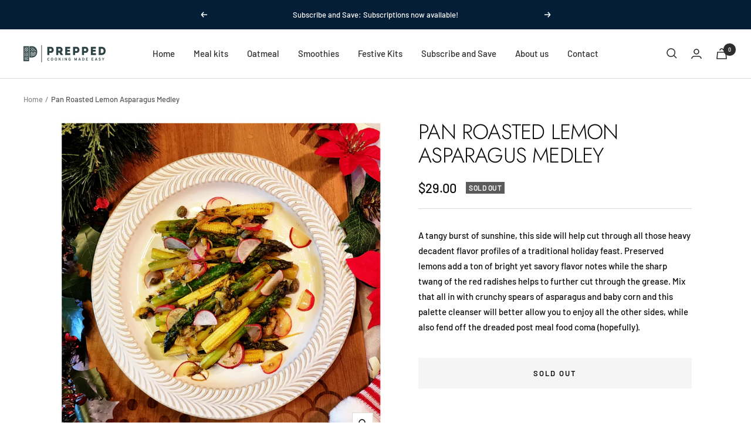

--- FILE ---
content_type: text/javascript
request_url: https://www.prepped.com.sg/cdn/shop/t/27/assets/loop-widget.js?v=41886357631150398451684379640
body_size: 4905
content:
function getProductJson(productId){return JSON.parse(document.querySelector(`.loopProductQuickJson-${productId}`).textContent)}function getLoopSubscriptionContainer(productId){let prod=getProductJson(productId);return document.querySelector(`#loop-subscription-container-${productId||prod.id}`)}arrToInstanceCountObj=arr=>arr.reduce((obj,e)=>(obj[e]=(obj[e]||0)+1,obj),{});function findSelectedVariantLoop(productId){let selectedVariantId=null,product={};if(window.loopProps&&window.loopProps[productId]&&window.loopProps[productId].product?product=window.loopProps[productId].product:product=getProductJson(productId),selectedVariantId||(selectedVariantId=window.loopProps[productId].selectedVariantId),!selectedVariantId){const{variants}=product;variants&&Array.isArray(variants)&&variants.length&&(selectedVariantId=variants[0].id)}return product.variants&&product.variants.find(variant=>Number(variant.id)===Number(selectedVariantId))}function defaultSelectFirstSellingPlanLoop(variant,productId){let notCheckedYet=!0;(getLoopSubscriptionContainer(productId).querySelectorAll("input[name=loop_purchase_option]")||[]).forEach(element=>{Number(element.dataset.variantId)===Number(variant.id)&&notCheckedYet&&(notCheckedYet=!1,element.checked=!0,setTimeout(function(){element.click()},300))})}function applySettings({productId}){let product=window.loopProps[productId].product;const variant=findSelectedVariantLoop(productId);if(window&&window.loopPropsUI&&window.loopPropsUI.displayLoopPurchaseOptionLabel===!1){let elements=getLoopSubscriptionContainer(productId).querySelectorAll(".loop-purchase-options-label");elements&&elements.forEach(element=>{element&&element.classList.add("loop-display-none")})}if(window&&window.loopPropsUI&&window.loopPropsUI.loopPurchaseOptionslabel){let elements=getLoopSubscriptionContainer(productId).querySelectorAll(".loop-purchase-options-label");elements&&elements.forEach(element=>{element&&(element.innerHTML=`${window.loopPropsUI.loopPurchaseOptionslabel||"Purchase Options"}`)})}if(window&&window.loopPropsUI&&window.loopPropsUI.loopOneTimePurchaselabel){let elements=getLoopSubscriptionContainer(productId).querySelectorAll(".loop-one-time-purchase-option-label");elements&&elements.forEach(element=>{element&&(element.innerHTML=`${window.loopPropsUI.loopOneTimePurchaselabel||"One time Purchase"}`)})}if(window&&window.loopPropsUI&&window.loopPropsUI.displayOneTimePurchaseOptionAtBottom){let elementAtTop=getLoopSubscriptionContainer(productId).querySelector("#loop-one-time-purchase-option-at-top"),elementAtBottom=getLoopSubscriptionContainer(productId).querySelector("#loop-one-time-purchase-option-at-bottom");elementAtTop&&elementAtBottom&&elementAtTop.innerHTML&&(elementAtBottom.innerHTML=elementAtTop.innerHTML,elementAtTop.innerHTML="");let loopSubscriptionGroupElement=getLoopSubscriptionContainer(productId).querySelectorAll(".loop-subscription-group");loopSubscriptionGroupElement&&loopSubscriptionGroupElement.forEach(element=>{element.classList.remove("loop-subscription-group-border-top"),element.classList.add("loop-subscription-group-border-bottom")}),getLoopSubscriptionContainer(productId).querySelectorAll(".loop-one-time-purchase-option").forEach(option=>{option.addEventListener("click",clickOnSellingPlanGroupContainer)}),getLoopSubscriptionContainer(productId).querySelectorAll("input[name=loop_purchase_option]").forEach(option=>{option.addEventListener("click",changeInSellingPlanGroupLoop)})}if(window&&window.loopPropsUI&&window.loopPropsUI.displayEachLabelForPrice===!1){let loopSubscriptionOnPriceEachLabel=document.querySelectorAll(".loop-subscription-group-price-quantity");loopSubscriptionOnPriceEachLabel&&loopSubscriptionOnPriceEachLabel.forEach(element=>{element.classList.add("loop-display-none")});let loopOneTimePurchaseOnPriceEachLabel=document.querySelectorAll(".loop-one-time-purchase-option-price-quantity");loopOneTimePurchaseOnPriceEachLabel&&loopOneTimePurchaseOnPriceEachLabel.forEach(element=>{element.classList.add("loop-display-none")})}if(window&&window.loopPropsUI&&window.loopPropsUI.hidePlanSelectorIfOnlyOne){const{availableSellingPlanAllocations=[]}=window.loopProps[productId];let ids=[];availableSellingPlanAllocations.map(a=>{ids.push(a.selling_plan_group_id)});let idCount=arrToInstanceCountObj(ids);Object.keys(idCount).forEach(key=>{if(idCount[key]===1){let id=`#loop-selling-plan-container-${variant.id}-${key}`,parentElement=document.querySelector(id);if(parentElement){let label=parentElement.querySelector(".loop-selling-plan-selector-label"),labelPlan=parentElement.querySelector(`#loop-selling-plan-first-delivery-options-${variant.id}-${key}`),planSelector=parentElement.querySelector(".loop-selling-plan-selector");label&&label.classList.add("loop-display-none"),labelPlan&&labelPlan.classList.add("loop-display-none"),planSelector&&planSelector.classList.add("loop-display-none")}}})}if(window&&window.loopPropsUI&&window.loopPropsUI.showPlanSelectorAsTextIfOnlyOnePlan&&!window.loopPropsUI.hidePlanSelectorIfOnlyOne){const{availableSellingPlanAllocations=[]}=window.loopProps[productId];let ids=[];availableSellingPlanAllocations.map(a=>{ids.push(a.selling_plan_group_id)});let idCount=arrToInstanceCountObj(ids);Object.keys(idCount).forEach(key=>{if(idCount[key]===1){let id=`#loop-selling-plan-first-delivery-options-${variant.id}-${key}`,element=document.querySelector(id);element&&element.classList&&element.classList.remove("loop-display-none"),id=`#loop-select-${variant.id}-${key}`,element=document.querySelector(id),element&&element.classList.add("loop-display-none")}})}if(window&&window.loopPropsUI&&window.loopPropsUI.hideWholeWidgetIfOnlyOnePlan&&product.requires_selling_plan&&variant.selling_plan_allocations&&variant.selling_plan_allocations.length===1){let loopSubscriptionWidget=getLoopSubscriptionContainer(productId).querySelector("#loop-selling-plan-fieldset");loopSubscriptionWidget&&loopSubscriptionWidget.classList.add("loop-display-none");let elements=getLoopSubscriptionContainer(productId).querySelectorAll(".loop-purchase-options-label");elements&&elements.forEach(element=>{element&&element.classList.add("loop-display-none")})}if(window&&window.loopPropsUI&&window.loopPropsUI.hideRadioButtonIfOnlyOnePlan&&product.requires_selling_plan){const{availableSellingPlanAllocations}=window.loopProps[productId];let ids=[];availableSellingPlanAllocations.map(a=>{ids.push(a.selling_plan_group_id)});let idCount=arrToInstanceCountObj(ids),onlyOneSellingPlanGroup=!1;if(Object.keys(idCount).length===1?onlyOneSellingPlanGroup=!0:onlyOneSellingPlanGroup=!1,onlyOneSellingPlanGroup){let loopSubscriptionGroupRadio=getLoopSubscriptionContainer(productId).querySelectorAll(".loop-subscription-group-radio");loopSubscriptionGroupRadio&&loopSubscriptionGroupRadio.forEach(element=>{element.classList.add("loop-display-none")});let elements=getLoopSubscriptionContainer(productId).querySelectorAll(".loop-subscription-group-selling-plans-container");elements&&elements.forEach(element=>{element.classList.add("loop-left-margin-0")})}}if(window&&window.loopPropsUI&&window.loopPropsUI.style){let classList={purchase_option_label:[".loop-purchase-options-label"],widget_feildset:[".loop-selling-plan-fieldset"],selling_plan_group_container:[".loop-one-time-purchase-option",".loop-subscription-group"],selling_plan_group_label:[".loop-one-time-purchase-option-label",".loop-subscription-group-label"],selling_plan_label:[".loop-selling-plan-selector-label"],selling_plan_selector:[".loop-selling-plan-selector"],selling_plan_price_label:[".loop-one-time-purchase-option-price-amount",".loop-subscription-group-price-amount"],selling_plan_price_subtitle_label:[".loop-one-time-purchase-option-price-quantity",".loop-subscription-group-price-quantity"],selling_plan_description_label:[".loop-selling-plan-selector-description"],selling_plan_discount_badge_style:[".loop-subscription-group-discount-badge"],subscription_details_label:[".loop-tooltip-label"],subscription_details_popup:[".loop-tooltiptext",".loop-container-arrow",".loop-tooltip-description"],selling_plan_group_selected:[".loop-selected-selling-plan-group"],selling_plan_group_radio:[".loop-subscription-group-radio",".loop-one-time-purchase-option-radio"]};const getProperties=({id,data})=>{if(data){let keys=Object.keys(data),properties="";return keys.forEach(key=>{let value=data[key];properties=`${properties} ${key}: ${value} !important;`}),properties}else return""},getClassName=({id,data})=>classList[id]||[];let extraClasses="";const{style}=window.loopPropsUI;style.map(st=>{getClassName(st).map(className=>{extraClasses=extraClasses+`
                 ${className} {
                     ${getProperties(st)}
                 }
             `})});let loopStyles=document.querySelectorAll(".loop-style");loopStyles&&loopStyles.forEach(element=>{element.innerHTML=`${element.innerHTML}
                 ${extraClasses}
             `})}if(window&&window.loopPropsUI&&window.loopPropsUI.cssClassess){let loopStyles=document.querySelectorAll(".loop-style");loopStyles&&loopStyles.forEach(element=>{element.innerHTML=`${element.innerHTML}
                 ${window.loopPropsUI.cssClassess}
             `})}if(window&&window.loopPropsUI&&window.loopPropsUI.displaySubscriptionPopup&&variant&&variant.selling_plan_allocations&&variant.selling_plan_allocations.length){let element=getLoopSubscriptionContainer(productId).querySelector("#loop-tooltip");if(element){element.classList.remove("loop-display-none");let label=getLoopSubscriptionContainer(productId).querySelector("#loop-tooltip-label");label&&(label.innerHTML=window.loopPropsUI.subscriptionPopupLabel);let description=getLoopSubscriptionContainer(productId).querySelector("#loop-tooltip-description");description&&(description.innerHTML=window.loopPropsUI.subscriptionPopupDescription),label&&description&&(label.style.fill=window.getComputedStyle(description).color)}}else{let element=getLoopSubscriptionContainer(productId).querySelector("#loop-tooltip");element&&element.classList.add("loop-display-none")}if(product&&product.requires_selling_plan&&Array.isArray(variant.selling_plan_allocations)&&variant.selling_plan_allocations.length){let parentId=`#loop-product-variant-${variant.id}`,parentElement=getLoopSubscriptionContainer(productId).querySelector(parentId);if(window&&window.loopPropsUI&&window.loopPropsUI.displayOneTimePurchaseOptionAtBottom){let lastGroup=variant.selling_plan_allocations[variant.selling_plan_allocations.length-1],elements=parentElement.querySelectorAll(".loop-subscription-group");if(elements&&elements.length){let last=elements[elements.length-1];last.style.borderBottom="0",last.classList.remove("loop-subscription-group-border-bottom")}}else{let firstGroup=variant.selling_plan_allocations[0],elements=parentElement.querySelectorAll(".loop-subscription-group");if(elements&&elements.length){let first=elements[0];first.style.borderTop="0",first.classList.remove("loop-subscription-group-border-top")}}}if(window&&window.loopPropsUI&&window.loopPropsUI.displayDiscountBadge)displayDiscountBadge({productId});else{let loopSubscriptionDiscountBadge=document.querySelectorAll(".loop-subscription-group-discount-badge");loopSubscriptionDiscountBadge&&loopSubscriptionDiscountBadge.forEach(element=>{element&&element.classList.add("loop-display-none")})}if(window&&window.loopPropsUI&&window.loopPropsUI.translationData){let translationData=window.loopPropsUI.translationData||{},mapElements={widget_price_label_text:[".loop-one-time-purchase-option-price-quantity",".loop-subscription-group-price-quantity"]};Object.keys(mapElements).forEach(key=>{translationData&&translationData[key]&&mapElements[key].map(id=>{let elements=document.querySelectorAll(id);elements&&elements.forEach(element=>{element.innerText=translationData[key]})})})}}function clickOnSellingPlanGroupContainer(event){let container=event.target.closest(".loop-subscription-group"),radio=null;container||(container=event.target.closest(".loop-one-time-purchase-option")),radio=container.querySelector('input[type="radio"]'),radio?.dataset?.id!==window.loopProps[radio.dataset.productId].sellingPlanGroupId&&radio.click()}loopPriceSelectors=[".price:not(.price--on-sale) .price__regular .price-item--regular",".price.price--on-sale .price__sale .price-item--sale",".product-single__prices .product__price:not(.product__price--compare)",".product-pricing .product--price .price--main .money","[data-zp-product-discount-price]",".product-single__header .product__price",".modal_price .current_price",".product-area__col--price .current-price.theme-money",'[data-product-type="price"][data-pf-type="ProductPrice"]',".product__price .fs-heading-4-base[data-price]","#product-price .money[data-product-price]","#ProductPrice",".product-single__price",".price:not(.price--on-sale) span.price-item--regular",".product-price .price .money:not(.original)",".price-box #price .price",".product__price span[data-product-price]",".product-form--price-wrapper .product-form--price",".product-page--pricing--variant-price #price-field",".price-reviews .product-price"];function variantChanged({loopProduct,variantId}){loopInit({productId:loopProduct.id,product:JSON.parse(JSON.stringify(loopProduct)),variantId})}function checkVariantsSellingPlanAllocation(variant,productId){if(!variant||!Array.isArray(variant.selling_plan_allocations)||!variant.selling_plan_allocations.length){let loopSubscriptionWidget=getLoopSubscriptionContainer(productId).querySelector("#loop-selling-plan-fieldset");loopSubscriptionWidget&&loopSubscriptionWidget.classList.add("loop-display-none-by-variant");let elements=document.querySelectorAll(".loop-purchase-options-label");elements&&elements.forEach(element=>{element&&element.classList.add("loop-display-none-by-variant")})}else{let loopSubscriptionWidget=getLoopSubscriptionContainer(productId).querySelector("#loop-selling-plan-fieldset");loopSubscriptionWidget&&loopSubscriptionWidget.classList.remove("loop-display-none-by-variant");let elements=getLoopSubscriptionContainer(productId).querySelectorAll(".loop-purchase-options-label");elements&&elements.forEach(element=>{element&&element.classList.remove("loop-display-none-by-variant")})}}function loopInit({productId,product,variantId}){updateLoopProperties({product,productId,variantId});const variant=findSelectedVariantLoop(productId,variantId);let vId=variant.id;if(product.variants.map(variant2=>{variant2.id==vId?document.querySelector(`#loop-product-variant-${variant2.id}`).style.display="block":document.querySelector(`#loop-product-variant-${variant2.id}`).style.display="none"}),checkVariantsSellingPlanAllocation(variant,productId),window&&window.loopPropsUI&&window.loopPropsUI.byDefaultChooseSubscriptionOption)defaultSelectFirstSellingPlanLoop(variant,productId);else{const onetimeCheckRadioLoop=getLoopSubscriptionContainer(productId).querySelector(`#loop-one-time-purchase-${productId}`);onetimeCheckRadioLoop?(onetimeCheckRadioLoop.checked=!0,onetimeCheckRadioLoop.click()):defaultSelectFirstSellingPlanLoop(variant,productId)}applySettings({productId})}function updateSelectDropDownDefaultValues({productId,variant,sellingPlanGroupId}){const{selling_plan_groups}=window.loopProps[productId].product;selling_plan_groups&&Array.isArray(selling_plan_groups)&&selling_plan_groups.length&&selling_plan_groups.map(spg=>{if(sellingPlanGroupId!==spg.id){let selectTag=document.getElementById(`loop-select-${variant.id}-${spg.id}`);selectTag&&(selectTag.options[0].selected=!0)}})}function changeInSellingPlanGroupLoop(option){let sellingPlanGroupId=option.target.dataset.id,sellingPlanGroupName=option.target.dataset.name,productId=option.target.dataset.productId;const variant=findSelectedVariantLoop(productId,window.loopProps[productId].selectedVariantId);let sellingPlans=variant.selling_plan_allocations.filter(spa=>spa.selling_plan_group_id===sellingPlanGroupId)||[],sellingPlan=sellingPlans&&sellingPlans.length?sellingPlans[0]:{},sellingPlanId=sellingPlan.selling_plan_id;updateLoopProperties({productId,variantId:variant.id,sellingPlanGroupId,sellingPlanGroupName,sellingPlanId,sellingPlan}),updateSelectDropDownDefaultValues({productId,variant,sellingPlanGroupId:option.target.dataset.id}),updatePriceInParentElements({productId}),updateSellingPlanDescriptionUI({productId}),displayDiscountBadge({productId}),updateCartButtonText({productId}),updatePriceInUI({productId});let elements=getLoopSubscriptionContainer(productId).querySelectorAll(".loop-selected-selling-plan-group");if(elements&&elements.forEach(element=>{element&&element.classList.remove("loop-selected-selling-plan-group")}),sellingPlanGroupId==="loop-one-time-purchase"){let elements2=getLoopSubscriptionContainer(productId).querySelectorAll(".loop-one-time-purchase-option");elements2&&elements2.forEach(element=>{element.classList.add("loop-selected-selling-plan-group")})}else{let elementId=`#loop-${variant.id}-${sellingPlanGroupId}`,element=getLoopSubscriptionContainer(productId).querySelector(elementId);element&&element.classList.add("loop-selected-selling-plan-group")}}function changeInDeliveryOptionLoop(option){let sellingPlanId=option.target.value,productId=option.target.dataset.productId;updateLoopProperties({productId,sellingPlanId}),updatePriceInParentElements({productId}),updateSellingPlanDescriptionUI({productId}),displayDiscountBadge({productId}),updatePriceInUI({productId})}function displayDiscountBadge({productId}){const variant=findSelectedVariantLoop(productId),{selling_plan_groups}=window.loopProps[productId].product;window&&window.loopProps&&window.loopPropsUI.displayDiscountBadge?selling_plan_groups.map(spg=>{const{selling_plans}=spg;let discountList=[];selling_plans.map(sp=>{const{price_adjustments}=sp;let priceAdj=price_adjustments.length?price_adjustments[0]:{};discountList.push({value:priceAdj.value,value_type:priceAdj.value_type,amount:priceAdj.value_type==="fixed_amount"?priceAdj.value:Number(variant.price)*priceAdj.value/100})});let selectedDiscount=discountList.reduce((prev,current)=>prev.amount>current.amount?prev:current),id=`#loop-discount-badge-${variant.id}-${spg.id}`,element=getLoopSubscriptionContainer(productId).querySelector(id);if(window.loopProps[productId]&&spg.id===window.loopProps[productId].sellingPlanGroupId&&(selectedDiscount=(selling_plans.find(sp=>sp.id===Number(window.loopProps[productId].sellingPlanId))||{}).price_adjustments[0]),element){let discountText="";selectedDiscount&&selectedDiscount.value_type==="fixed_amount"?discountText=loopFormatMoney(selectedDiscount.value,!0):selectedDiscount&&selectedDiscount.value_type==="percentage"&&(discountText=`${selectedDiscount.value}%`);let text=window?.loopPropsUI?.discountBadgeText||" ",matchText="{{discount_value}}",discountLabelText=text.replace("{discount_value}",discountText);element.innerHTML=`${discountLabelText}`,!selectedDiscount?.value&&!Number(selectedDiscount?.value)?element.classList.add("loop-display-none"):element.classList.remove("loop-display-none")}}):selling_plan_groups.map(spg=>{let id=`#loop-discount-badge-${variant.id}-${spg.id}`,element=document.querySelector(id);element&&element.classList.add("loop-display-none")})}function calculateCurrentSellingPlanLoop({productId,availableSellingPlanAllocations}){let sellingPlan={};const{sellingPlanId}=window.loopProps[productId];for(let i=0;i<availableSellingPlanAllocations.length;i++){const tempSellingPlan=availableSellingPlanAllocations[i];tempSellingPlan.selling_plan_group_id===window.loopProps[productId].sellingPlanGroupId&&(sellingPlanId?Number(tempSellingPlan.selling_plan_id)===Number(sellingPlanId)&&(sellingPlan=tempSellingPlan):(!sellingPlan||!sellingPlan.selling_plan_id)&&(sellingPlan=tempSellingPlan))}return sellingPlan}function updateLoopProperties({product,productId,variantId,sellingPlanGroupId,sellingPlanGroupName,sellingPlanId}){let loopProperties=getLoopSubscriptionContainer(productId).querySelector("#loop-selling-plan-fieldset");variantId&&(Number(variantId)!==Number(loopProperties.dataset.selectedVariantId)&&(loopProperties.dataset.sellingPlanGroupId="",loopProperties.dataset.sellingPlanGroupName="",loopProperties.dataset.sellingPlanId=""),loopProperties.dataset.selectedVariantId=variantId),sellingPlanGroupId&&(loopProperties.dataset.sellingPlanGroupId=sellingPlanGroupId),sellingPlanGroupName&&(loopProperties.dataset.sellingPlanGroupName=sellingPlanGroupName),product&&(loopProperties.dataset.product=JSON.stringify(product)),sellingPlanId?loopProperties.dataset.sellingPlanId=sellingPlanId:sellingPlanGroupId==="loop-one-time-purchase"&&(loopProperties.dataset.sellingPlanId="",loopProperties.dataset.sellingPlan={},loopProperties.dataset.sellingPlan={}),window.loopProps||(window.loopProps={},window.loopProps[productId]={product,productId}),window.loopProps[productId]={...loopProperties.dataset,productId},loopProperties.dataset&&loopProperties.dataset.product&&(window.loopProps[productId]={...window.loopProps[productId],product:JSON.parse(window.loopProps[productId].product)});let variant=findSelectedVariantLoop(productId),availableSellingPlanAllocations=variant&&Array.isArray(variant.selling_plan_allocations)?variant.selling_plan_allocations:[];window.loopProps[productId].availableSellingPlanAllocations=availableSellingPlanAllocations,window.loopProps[productId].variant=variant;let sellingPlan=calculateCurrentSellingPlanLoop({availableSellingPlanAllocations,productId}),selectedSellingPlanId=sellingPlan.selling_plan_id||"";window.loopProps[productId].sellingPlan=sellingPlan;let sellingPlanAllocation=availableSellingPlanAllocations.find(aspa=>{if(selectedSellingPlanId&&Number(aspa.selling_plan_id)===Number(selectedSellingPlanId))return!0});window.loopProps[productId].sellingPlanAllocation=sellingPlanAllocation;const{selling_plan_groups}=window.loopProps[productId].product;window.loopProps[productId].sellingPlanDefination={},window.loopProps[productId].sellingPlanPriceAdjustments=[],selling_plan_groups&&Array.isArray(selling_plan_groups)&&selling_plan_groups.map(spg=>{if(spg.id===window.loopProps[productId].sellingPlanGroupId){const{selling_plans}=spg;selling_plans.map(sp=>{sp.id===Number(window.loopProps[productId].sellingPlanId)&&(window.loopProps[productId].sellingPlanDefination=sp,window.loopProps[productId].sellingPlanPriceAdjustments=sp.price_adjustments)})}});let sellingPlanRadio=getLoopSubscriptionContainer(productId).querySelector('[name="selling_plan"]');sellingPlanRadio&&(sellingPlanRadio.value=selectedSellingPlanId)}function updateCartButtonText({productId}){let parentElement=document.querySelector(`#product_form_${productId}`)||document,oneTimeOrder=!window.loopProps||!window.loopProps[productId]||!window.loopProps[productId].sellingPlanGroupId||window.loopProps[productId].sellingPlanGroupId==="loop-one-time-purchase",addToCartButtonSelector=["button[type='submit'][name='add']","button[type='button'][name='add']"],addToCart=null;addToCartButtonSelector.map(element=>{addToCart||(addToCart=parentElement.querySelector(element))}),addToCart&&addToCart.firstElementChild?oneTimeOrder?addToCart.firstElementChild.innerHTML=window?.loopPropsUI?.translationData?.widget_add_to_cart_button_for_one_time_purchase||"Add to cart":addToCart.firstElementChild.innerHTML=window?.loopPropsUI?.translationData?.widget_add_to_cart_button_for_subscription||"Add subscription to cart":addToCart&&(oneTimeOrder?addToCart.innerHTML=window?.loopPropsUI?.translationData?.widget_add_to_cart_button_for_one_time_purchase||"Add to cart":addToCart.innerHTML=window?.loopPropsUI?.translationData?.widget_add_to_cart_button_for_subscription||"Add subscription to cart")}function loopFormatMoney(price,removeEach){let moneyFormat=document.querySelector("#loop-price-money-format").innerText,moneyWithOutCurrency=document.querySelector("#loop-price-money_without_currency-format").innerText,format="";if(moneyFormat.includes("0.00"))format=moneyFormat.replace("0.00",(price/100).toFixed(2));else if(moneyFormat.includes("0,00"))format=moneyFormat.replace("0,00",(price/100).toFixed(2).replace(".",","));else if(moneyFormat.includes("0")){let value=Number(moneyWithOutCurrency.replace("0",price/100)).toFixed(0);format=moneyFormat.replace("0",value)}return removeEach?format.replace("each",""):format}function getSavedPriceLabel(priceAdjustments){if(priceAdjustments&&Array.isArray(priceAdjustments)&&priceAdjustments.length){let pa=priceAdjustments[0];return pa.value_type==="percentage"?`Save ${pa.value}%`:`Save ${loopFormatMoney(pa.value,!0)}`}else return""}function updateSellingPlanDescriptionUI({productId}){let descriptionValue="",variant=findSelectedVariantLoop(productId);if(window.loopProps&&window.loopProps[productId]&&window.loopProps[productId].sellingPlanGroupId){const{description}=window.loopProps[productId].sellingPlanDefination;descriptionValue=description;let descriptionElement=document.querySelector(`#loop-selling-plan-description-${variant.id}-${window.loopProps[productId].sellingPlanGroupId}`);descriptionElement&&(descriptionElement.innerHTML=descriptionValue||""),!descriptionValue&&descriptionElement?descriptionElement.classList.add("loop-display-none"):descriptionValue&&descriptionElement.classList.remove("loop-display-none")}}function updatePriceInParentElements({productId}){let variant=findSelectedVariantLoop(productId);if(window?.loopProps[productId]?.product?.handle!==window.location.pathname.split("/")[window.location.pathname.split("/").length-1])return;let displayPriceOfVariant="",price=0,compareAtPrice=0,perDeliveryPrice=0,unitPrice=0,subscriptionBadge=!0,savedLabel="";window&&window.loopProps&&window.loopProps[productId].sellingPlanAllocation?(price=loopFormatMoney(window.loopProps[productId].sellingPlanAllocation.price,!0),compareAtPrice=loopFormatMoney(window.loopProps[productId].sellingPlanAllocation.compare_at_price,!0),subscriptionBadge=!0,perDeliveryPrice=loopFormatMoney(window.loopProps[productId].sellingPlanAllocation.per_delivery_price,!0),unitPrice=0,savedLabel=getSavedPriceLabel(window.loopProps[productId].sellingPlanPriceAdjustments)):(price=loopFormatMoney(variant.price,!0),compareAtPrice=loopFormatMoney(variant.compare_at_price),subscriptionBadge=!1,perDeliveryPrice=0,unitPrice=0),loopPriceSelectors.push(`.loop-product-${productId}`),loopPriceSelectors.map(selector=>{let priceElement=null;priceElement=document.querySelector(selector),priceElement&&(subscriptionBadge?priceElement.innerHTML=`${price}`:priceElement.innerHTML=`${price}`)})}function updatePriceInUI({productId}){let variant=findSelectedVariantLoop(productId,window.loopProps[productId].selectedVariantId),availableSellingPlanAllocations=variant&&Array.isArray(variant.selling_plan_allocations)?variant.selling_plan_allocations:[],moneyFormat=document.querySelector("#loop-price-money-format").innerHTML,sellingPlan=window.loopProps&&window.loopProps[productId]?window.loopProps[productId].sellingPlan:{};const product=window.loopProps[productId]?.product||{},{selling_plan_groups}=product,{selling_plan_allocations}=variant;if(selling_plan_groups.map(spg=>{let flag=!1;if(Array.isArray(spg.selling_plans)&&spg.selling_plans.length){let firstSellingPlan=spg.selling_plans[0],sellingPlanAllcotion=selling_plan_allocations.find(a=>Number(a.selling_plan_id)===Number(firstSellingPlan.id))||{};const{selling_plan_group_id,per_delivery_price}=sellingPlanAllcotion;let element=document.querySelector(`#loop-price-${variant.id}-${selling_plan_group_id}`);element&&(element.innerHTML=loopFormatMoney(per_delivery_price,!0))}}),sellingPlan&&sellingPlan.selling_plan_group_id){const{selling_plan_group_id,per_delivery_price}=sellingPlan;let element=document.querySelector(`#loop-price-${variant.id}-${selling_plan_group_id}`);element&&(element.innerHTML=loopFormatMoney(per_delivery_price,!0))}let loopOneTimePrice=getLoopSubscriptionContainer(productId).querySelector("#loop-price-one-time");loopOneTimePrice&&(loopOneTimePrice.innerHTML=loopFormatMoney(variant.price,!0))}function setupListeners(productId){getLoopSubscriptionContainer(productId).querySelectorAll(".loop-one-time-purchase-option").forEach(option=>{option.addEventListener("click",clickOnSellingPlanGroupContainer)}),getLoopSubscriptionContainer(productId).querySelectorAll(".loop-subscription-group").forEach(option=>{option.addEventListener("click",clickOnSellingPlanGroupContainer)}),getLoopSubscriptionContainer(productId).querySelectorAll("input[name=loop_purchase_option]").forEach(option=>{option.addEventListener("click",changeInSellingPlanGroupLoop)}),getLoopSubscriptionContainer(productId).querySelectorAll(".loop-selling-plan-selector").forEach(option=>{option.addEventListener("change",changeInDeliveryOptionLoop)})}async function getLoopSettingsData(productId){console.log(`initializing loop - ${productId}`);let loopProduct=getProductJson(productId);window.loopProps||(window.loopProps={}),loopProduct?.selling_plan_groups&&Array.isArray(loopProduct.selling_plan_groups)&&(loopProduct.selling_plan_groups=loopProduct.selling_plan_groups.filter(s=>s.app_id==="5284869"));let sids=loopProduct.selling_plan_groups.map(s=>s.id);loopProduct.variants=loopProduct.variants.map(variant=>({...variant,selling_plan_allocations:variant.selling_plan_allocations.filter(s=>sids.includes(s.selling_plan_group_id))})),window.loopProps[loopProduct.id]={product:loopProduct};try{let data={};try{data=await(await fetch(`https://d217z8zw4dqir.cloudfront.net/${Shopify.shop}.json`)).json()||{}}catch(e){console.log(e)}window.loopPropsUI={...data};let loopSubscriptionWidget=getLoopSubscriptionContainer(loopProduct.id).querySelector("#loop-selling-plan-fieldset");loopSubscriptionWidget&&loopSubscriptionWidget.classList.remove("loop-display-none");let elements=getLoopSubscriptionContainer(loopProduct.id).querySelectorAll(".loop-purchase-options-label");elements&&elements.forEach(element=>{element&&element.classList.remove("loop-display-none")});let variantId=null;const currentPageUrl=document.URL;let variantIdFromUrl=new URL(currentPageUrl).searchParams.get("variant")||"";(loopProduct?.variants.map(v=>v.id)||[]).includes(Number(variantIdFromUrl))&&(variantId=variantIdFromUrl),loopInit({productId:loopProduct.id,product:JSON.parse(JSON.stringify(loopProduct)),variantId});let loopWidget=getLoopSubscriptionContainer(loopProduct.id);loopWidget&&loopWidget.classList.remove("loop-display-none")}catch(e){console.log(e)}try{document.querySelectorAll("form").forEach(form=>{let variantElement=form.querySelector('[name="id"]'),loopVariantElement=form.querySelector('[name="loop_variant_id"]');variantElement&&loopVariantElement&&variantElement.value&&(loopVariantElement.value=variantElement.value);let allVariantsId=loopProduct?.variants.map(v=>v.id);if(variantElement&&variantElement.value&&allVariantsId.includes(Number(variantElement.value))){const config={attributes:!0,childList:!0,subtree:!0},callback=function(mutationsList,observer2){let variantId=variantElement?.value||"",loopVariantElementId=loopVariantElement?.value||"";variantId&&loopVariantElement&&variantId!==loopVariantElementId&&(loopVariantElement.value=variantId,variantChanged({loopProduct,variantId}))};new MutationObserver(callback).observe(form,config)}})}catch(e){console.log(e)}}
//# sourceMappingURL=/cdn/shop/t/27/assets/loop-widget.js.map?v=41886357631150398451684379640


--- FILE ---
content_type: text/javascript; charset=utf-8
request_url: https://www.prepped.com.sg/products/preserved-lemon-asparagus.js
body_size: 402
content:
{"id":8274592596189,"title":"Pan Roasted Lemon Asparagus Medley","handle":"preserved-lemon-asparagus","description":"\u003cp\u003eA tangy burst of sunshine, this side will help cut through all those heavy decadent flavor profiles of a traditional holiday feast. Preserved lemons add a ton of bright yet savory flavor notes while the sharp twang of the red radishes helps to further cut through the grease. Mix that all in with crunchy spears of asparagus and baby corn and this palette cleanser will better allow you to enjoy all the other sides, while also fend off the dreaded post meal food coma (hopefully).\u003c\/p\u003e","published_at":"2023-12-05T12:30:07+08:00","created_at":"2023-11-21T10:39:47+08:00","vendor":"Prepped","type":"Festive","tags":["Christmas2023","Festive","signatures","signatures-prep"],"price":2900,"price_min":2900,"price_max":2900,"available":false,"price_varies":false,"compare_at_price":null,"compare_at_price_min":0,"compare_at_price_max":0,"compare_at_price_varies":false,"variants":[{"id":44291068231901,"title":"Default Title","option1":"Default Title","option2":null,"option3":null,"sku":null,"requires_shipping":true,"taxable":true,"featured_image":null,"available":false,"name":"Pan Roasted Lemon Asparagus Medley","public_title":null,"options":["Default Title"],"price":2900,"weight":0,"compare_at_price":null,"inventory_management":"shopify","barcode":null,"requires_selling_plan":false,"selling_plan_allocations":[]}],"images":["\/\/cdn.shopify.com\/s\/files\/1\/0660\/8899\/2989\/files\/Asparagus_Websit.png?v=1700534606"],"featured_image":"\/\/cdn.shopify.com\/s\/files\/1\/0660\/8899\/2989\/files\/Asparagus_Websit.png?v=1700534606","options":[{"name":"Title","position":1,"values":["Default Title"]}],"url":"\/products\/preserved-lemon-asparagus","media":[{"alt":null,"id":32543675941085,"position":1,"preview_image":{"aspect_ratio":1.0,"height":1050,"width":1050,"src":"https:\/\/cdn.shopify.com\/s\/files\/1\/0660\/8899\/2989\/files\/Asparagus_Websit.png?v=1700534606"},"aspect_ratio":1.0,"height":1050,"media_type":"image","src":"https:\/\/cdn.shopify.com\/s\/files\/1\/0660\/8899\/2989\/files\/Asparagus_Websit.png?v=1700534606","width":1050}],"requires_selling_plan":false,"selling_plan_groups":[]}

--- FILE ---
content_type: text/javascript
request_url: https://www.prepped.com.sg/cdn/shop/t/27/assets/custom.js?v=167639537848865775061684379640
body_size: -727
content:
//# sourceMappingURL=/cdn/shop/t/27/assets/custom.js.map?v=167639537848865775061684379640


--- FILE ---
content_type: text/javascript; charset=utf-8
request_url: https://www.prepped.com.sg/products/preserved-lemon-asparagus.js
body_size: 356
content:
{"id":8274592596189,"title":"Pan Roasted Lemon Asparagus Medley","handle":"preserved-lemon-asparagus","description":"\u003cp\u003eA tangy burst of sunshine, this side will help cut through all those heavy decadent flavor profiles of a traditional holiday feast. Preserved lemons add a ton of bright yet savory flavor notes while the sharp twang of the red radishes helps to further cut through the grease. Mix that all in with crunchy spears of asparagus and baby corn and this palette cleanser will better allow you to enjoy all the other sides, while also fend off the dreaded post meal food coma (hopefully).\u003c\/p\u003e","published_at":"2023-12-05T12:30:07+08:00","created_at":"2023-11-21T10:39:47+08:00","vendor":"Prepped","type":"Festive","tags":["Christmas2023","Festive","signatures","signatures-prep"],"price":2900,"price_min":2900,"price_max":2900,"available":false,"price_varies":false,"compare_at_price":null,"compare_at_price_min":0,"compare_at_price_max":0,"compare_at_price_varies":false,"variants":[{"id":44291068231901,"title":"Default Title","option1":"Default Title","option2":null,"option3":null,"sku":null,"requires_shipping":true,"taxable":true,"featured_image":null,"available":false,"name":"Pan Roasted Lemon Asparagus Medley","public_title":null,"options":["Default Title"],"price":2900,"weight":0,"compare_at_price":null,"inventory_management":"shopify","barcode":null,"requires_selling_plan":false,"selling_plan_allocations":[]}],"images":["\/\/cdn.shopify.com\/s\/files\/1\/0660\/8899\/2989\/files\/Asparagus_Websit.png?v=1700534606"],"featured_image":"\/\/cdn.shopify.com\/s\/files\/1\/0660\/8899\/2989\/files\/Asparagus_Websit.png?v=1700534606","options":[{"name":"Title","position":1,"values":["Default Title"]}],"url":"\/products\/preserved-lemon-asparagus","media":[{"alt":null,"id":32543675941085,"position":1,"preview_image":{"aspect_ratio":1.0,"height":1050,"width":1050,"src":"https:\/\/cdn.shopify.com\/s\/files\/1\/0660\/8899\/2989\/files\/Asparagus_Websit.png?v=1700534606"},"aspect_ratio":1.0,"height":1050,"media_type":"image","src":"https:\/\/cdn.shopify.com\/s\/files\/1\/0660\/8899\/2989\/files\/Asparagus_Websit.png?v=1700534606","width":1050}],"requires_selling_plan":false,"selling_plan_groups":[]}